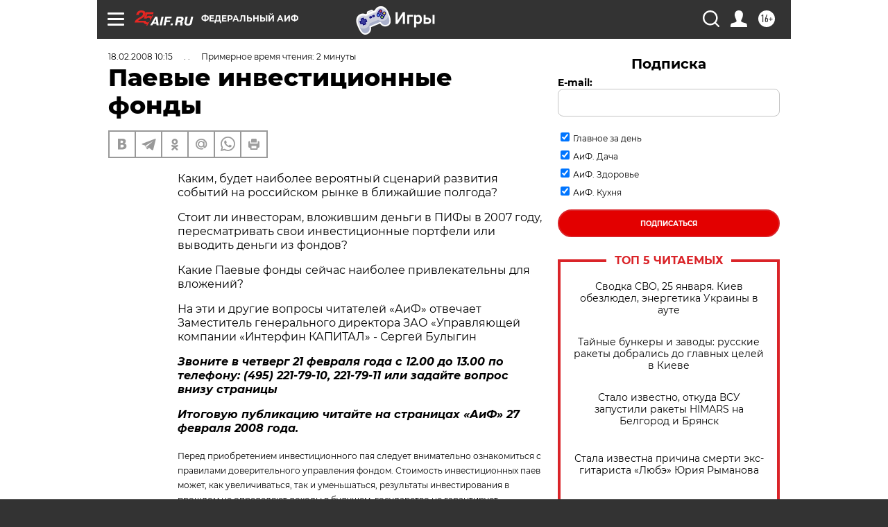

--- FILE ---
content_type: text/html
request_url: https://tns-counter.ru/nc01a**R%3Eundefined*aif_ru/ru/UTF-8/tmsec=aif_ru/737266700***
body_size: -71
content:
023D71036976A22CX1769382444:023D71036976A22CX1769382444

--- FILE ---
content_type: application/javascript
request_url: https://smi2.ru/counter/settings?payload=CIjlARid_6W7vzM6JGJjYzg1OTFkLTFhNDQtNGYzMy1hM2NkLWVjMDQwZTNjN2NjOQ&cb=_callbacks____0mkucmiad
body_size: 1513
content:
_callbacks____0mkucmiad("[base64]");